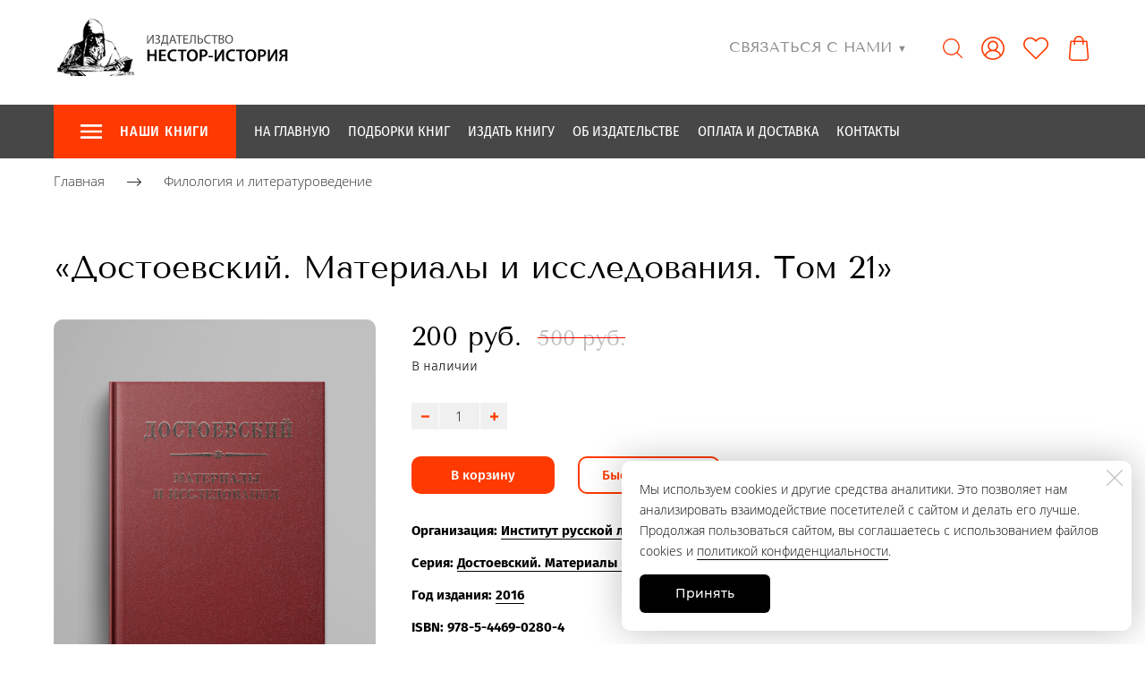

--- FILE ---
content_type: image/svg+xml
request_url: https://nestorbook.ru/images/005/794/253/5794253/original/nestor-logo.svg
body_size: 18358
content:
<?xml version="1.0" encoding="utf-8"?>
<!-- Generator: Adobe Illustrator 22.1.0, SVG Export Plug-In . SVG Version: 6.00 Build 0)  -->
<svg version="1.1" id="Слой_1" xmlns="http://www.w3.org/2000/svg" xmlns:xlink="http://www.w3.org/1999/xlink" x="0px" y="0px"
	 viewBox="0 0 566.9 141.7" style="enable-background:new 0 0 566.9 141.7;" xml:space="preserve">
<style type="text/css">
	.st0{fill:#4C4C4C;}
</style>
<g>
	<path class="st0" d="M221.7,40.8v8.5c0,3.2-0.1,5.9-0.2,8.5h0.1c1-2.1,2.3-4.3,3.8-6.7l6.5-10.4h2.6V61H232v-8.6
		c0-3.3,0-5.7,0.2-8.2h-0.1c-1,2.2-2.4,4.6-3.8,6.8L222,61h-2.8V40.8H221.7z"/>
	<path class="st0" d="M238.2,42c1.4-0.9,3.1-1.5,5.3-1.5c3.5,0,5.9,1.8,5.9,4.9c0,2.5-1.8,4.4-4.2,4.9v0.1c2.8,0.3,4.9,2.2,4.9,5.1
		c0,4.2-3.6,5.9-7.3,5.9c-1.8,0-3.8-0.4-5.3-1.3l0.7-2c1.1,0.6,2.9,1.2,4.5,1.2c3,0,4.6-1.6,4.6-3.8c0-3-2.9-3.9-5.5-3.9h-1.2v-2
		h1.2c2.7,0,4.7-1.6,4.7-3.7c0-2-1.4-3.2-3.6-3.2c-1.5,0-3.1,0.6-4.2,1.3L238.2,42z"/>
	<path class="st0" d="M267.5,40.8v18.1l1.8,0.1l-0.2,6.9h-2l-0.2-4.9h-12.7l-0.2,4.9h-2l-0.2-6.9l1.5-0.1c0.8-1.4,1.5-2.9,2-4.4
		c0.7-2.3,1-5,1-8.5v-5.1h11.2V40.8z M258.6,46.8c0,3.2-0.3,6-1,8.2c-0.4,1.4-1.1,2.8-1.6,3.8h8.9V42.9h-6.3V46.8z"/>
	<path class="st0" d="M275.9,54.6l-2.1,6.4h-2.7l6.9-20.2h3.1L288,61h-2.8l-2.2-6.4H275.9z M282.5,52.6l-2-5.8
		c-0.5-1.3-0.8-2.5-1.1-3.7h-0.1c-0.3,1.2-0.6,2.4-1,3.7l-2,5.9h6.2V52.6z"/>
	<path class="st0" d="M293.5,43h-6.2v-2.2h15V43h-6.2v18h-2.6L293.5,43L293.5,43z"/>
	<path class="st0" d="M315.1,51.5h-7.9v7.3h8.8V61h-11.4V40.8h10.9V43h-8.3v6.4h7.9V51.5z"/>
	<path class="st0" d="M333.4,40.8V61h-2.6V43h-6.7v6.1c0,4.4-0.2,9.3-3,11.2c-0.8,0.5-1.9,1-3.1,1l-0.3-2.1c0.8-0.1,1.7-0.6,2.1-1.1
		c1.6-1.6,1.8-5.5,1.8-8.8v-8.5H333.4z"/>
	<path class="st0" d="M340.6,40.8v7.6c0.6-0.1,1.8-0.1,2.5-0.1c4.1,0,7.8,1.8,7.8,6.3c0,1.9-0.6,3.3-1.6,4.3
		c-1.6,1.7-4.5,2.4-7.3,2.4c-1.8,0-3.2-0.1-4.1-0.2V40.8H340.6z M340.6,59c0.6,0.1,1.3,0.1,2.2,0.1c2.9,0,5.4-1.4,5.4-4.5
		c0-3.2-2.5-4.4-5.4-4.4c-0.7,0-1.5,0.1-2.1,0.2V59H340.6z"/>
	<path class="st0" d="M368.3,60.3c-1,0.5-2.9,1-5.3,1c-5.7,0-10-3.6-10-10.3c0-6.3,4.3-10.6,10.6-10.6c2.5,0,4.1,0.5,4.8,0.9
		l-0.6,2.1c-1-0.5-2.4-0.8-4.1-0.8c-4.7,0-7.9,3-7.9,8.3c0,4.9,2.8,8.1,7.8,8.1c1.6,0,3.2-0.3,4.3-0.8L368.3,60.3z"/>
	<path class="st0" d="M376.5,43h-6.2v-2.2h15V43h-6.2v18h-2.6L376.5,43L376.5,43z"/>
	<path class="st0" d="M387.5,41.1c1.1-0.2,2.9-0.4,4.8-0.4c2.6,0,4.3,0.5,5.5,1.5c1,0.8,1.7,2,1.7,3.6c0,2-1.3,3.7-3.4,4.4v0.1
		c1.9,0.5,4.2,2.1,4.2,5.1c0,1.7-0.7,3.1-1.7,4c-1.4,1.3-3.7,1.9-7,1.9c-1.8,0-3.2-0.1-4-0.2v-20H387.5z M390.2,49.3h2.4
		c2.8,0,4.4-1.4,4.4-3.4c0-2.4-1.8-3.3-4.4-3.3c-1.2,0-1.9,0.1-2.3,0.2v6.5H390.2z M390.2,59c0.5,0.1,1.3,0.1,2.2,0.1
		c2.7,0,5.2-1,5.2-3.9c0-2.8-2.4-3.9-5.2-3.9h-2.2V59z"/>
	<path class="st0" d="M420.8,50.7c0,7-4.2,10.6-9.4,10.6c-5.3,0-9.1-4.1-9.1-10.3c0-6.4,4-10.6,9.4-10.6
		C417.3,40.5,420.8,44.7,420.8,50.7z M405.2,51c0,4.3,2.3,8.2,6.4,8.2s6.5-3.8,6.5-8.4c0-4-2.1-8.2-6.4-8.2
		C407.3,42.6,405.2,46.6,405.2,51z"/>
</g>
<g>
	<path d="M225,75.4v11.1h11.7V75.4h5V103h-5V90.8H225V103h-5V75.4H225z"/>
	<path d="M262.9,90.7h-10.4v8.1h11.6v4.1h-16.7V75.4h16.1v4.1h-11v7.1h10.4V90.7z"/>
	<path d="M288.4,102.2c-1.2,0.6-3.8,1.3-7.1,1.3c-8.8,0-14.1-5.5-14.1-13.9c0-9.1,6.3-14.6,14.8-14.6c3.3,0,5.7,0.7,6.7,1.2l-1.1,4
		c-1.3-0.6-3.1-1.1-5.4-1.1c-5.6,0-9.7,3.5-9.7,10.2c0,6.1,3.6,10,9.6,10c2,0,4.2-0.4,5.5-1L288.4,102.2z"/>
	<path d="M299,79.6h-7.9v-4.2H312v4.2h-8V103h-5V79.6z"/>
	<path d="M338.4,88.9c0,9.3-5.6,14.6-13.2,14.6c-7.8,0-12.7-5.9-12.7-14.1c0-8.5,5.3-14.5,13.1-14.5C333.6,74.9,338.4,81,338.4,88.9
		z M317.8,89.3c0,5.6,2.8,10.1,7.7,10.1c4.9,0,7.6-4.6,7.6-10.3c0-5.2-2.6-10.2-7.6-10.2C320.4,78.9,317.8,83.6,317.8,89.3z"/>
	<path d="M342.7,75.7c1.8-0.3,4.3-0.6,7.7-0.6c3.7,0,6.4,0.8,8.2,2.3c1.6,1.4,2.7,3.5,2.7,6.1s-0.8,4.8-2.4,6.3c-2,2-5.2,3-8.7,3
		c-0.9,0-1.8,0-2.5-0.2V103h-5L342.7,75.7L342.7,75.7z M347.7,88.6c0.6,0.2,1.4,0.2,2.5,0.2c3.8,0,6.1-1.8,6.1-5.1
		c0-3.1-2.1-4.7-5.6-4.7c-1.4,0-2.4,0.1-2.9,0.2v9.4H347.7z"/>
	<path d="M373.9,90.3v3.5h-10.5v-3.5H373.9z"/>
	<path d="M382.8,75.4v9.8c0,4.4-0.1,8.4-0.3,12.1h0.1c1.4-3.1,3.2-6.4,5-9.6l7.3-12.4h5.1V103h-4.7v-9.8c0-4.3,0-7.9,0.4-11.4h-0.1
		c-1.3,3.2-3.2,6.6-4.9,9.6l-7,11.7h-5.6V75.4H382.8z"/>
	<path d="M425.6,102.2c-1.2,0.6-3.8,1.3-7.1,1.3c-8.8,0-14.1-5.5-14.1-13.9c0-9.1,6.3-14.6,14.8-14.6c3.3,0,5.7,0.7,6.7,1.2l-1.1,4
		c-1.3-0.6-3.1-1.1-5.4-1.1c-5.6,0-9.7,3.5-9.7,10.2c0,6.1,3.6,10,9.6,10c2,0,4.2-0.4,5.5-1L425.6,102.2z"/>
	<path d="M436.2,79.6h-7.9v-4.2h20.9v4.2h-8V103h-5V79.6z"/>
	<path d="M475.6,88.9c0,9.3-5.6,14.6-13.2,14.6c-7.8,0-12.7-5.9-12.7-14.1c0-8.5,5.3-14.5,13.1-14.5C470.8,74.9,475.6,81,475.6,88.9
		z M455,89.3c0,5.6,2.8,10.1,7.7,10.1c4.9,0,7.6-4.6,7.6-10.3c0-5.2-2.6-10.2-7.6-10.2C457.6,78.9,455,83.6,455,89.3z"/>
	<path d="M479.9,75.7c1.8-0.3,4.3-0.6,7.7-0.6c3.7,0,6.4,0.8,8.2,2.3c1.6,1.4,2.7,3.5,2.7,6.1s-0.8,4.8-2.4,6.3c-2,2-5.2,3-8.7,3
		c-0.9,0-1.8,0-2.5-0.2V103h-5L479.9,75.7L479.9,75.7z M484.9,88.6c0.6,0.2,1.4,0.2,2.5,0.2c3.8,0,6.1-1.8,6.1-5.1
		c0-3.1-2.1-4.7-5.6-4.7c-1.4,0-2.4,0.1-2.9,0.2v9.4H484.9z"/>
	<path d="M507.5,75.4v9.8c0,4.4-0.1,8.4-0.3,12.1h0.1c1.4-3.1,3.2-6.4,5-9.6l7.3-12.4h5.1V103H520v-9.8c0-4.3,0-7.9,0.4-11.4h-0.1
		c-1.3,3.2-3.2,6.6-4.9,9.6l-7,11.7h-5.6V75.4H507.5z"/>
	<path d="M528.1,103c0.5-0.8,0.9-1.8,1.3-2.8c1.1-3.2,1.8-6.7,4-8.8c0.6-0.6,1.4-1.1,2.3-1.4v-0.1c-3.2-0.6-5.9-2.9-5.9-6.8
		c0-2.5,1.1-4.5,2.7-5.8c1.9-1.5,5-2.1,8.5-2.1c2.7,0,5.4,0.2,7.3,0.6V103h-5V91.6h-2c-1.4,0-2.5,0.4-3.4,1.2
		c-1.8,1.8-2.5,5.5-3.4,8c-0.2,0.7-0.5,1.4-0.9,2.2C533.6,103,528.1,103,528.1,103z M543.3,79.3c-0.5-0.1-1.5-0.3-3-0.3
		c-3,0-5.6,1.2-5.6,4.5c0,2.9,2.6,4.5,5.9,4.5c1,0,2,0,2.6-0.1L543.3,79.3L543.3,79.3z"/>
</g>
<image style="overflow:visible;" width="109" height="82" xlink:href="[data-uri]
T2lDQ1BQaG90b3Nob3AgSUNDIHByb2ZpbGUAAHjanVNnVFPpFj333vRCS4iAlEtvUhUIIFJCi4AU
kSYqIQkQSoghodkVUcERRUUEG8igiAOOjoCMFVEsDIoK2AfkIaKOg6OIisr74Xuja9a89+bN/rXX
Pues852zzwfACAyWSDNRNYAMqUIeEeCDx8TG4eQuQIEKJHAAEAizZCFz/SMBAPh+PDwrIsAHvgAB
eNMLCADATZvAMByH/w/qQplcAYCEAcB0kThLCIAUAEB6jkKmAEBGAYCdmCZTAKAEAGDLY2LjAFAt
AGAnf+bTAICd+Jl7AQBblCEVAaCRACATZYhEAGg7AKzPVopFAFgwABRmS8Q5ANgtADBJV2ZIALC3
AMDOEAuyAAgMADBRiIUpAAR7AGDIIyN4AISZABRG8lc88SuuEOcqAAB4mbI8uSQ5RYFbCC1xB1dX
Lh4ozkkXKxQ2YQJhmkAuwnmZGTKBNA/g88wAAKCRFRHgg/P9eM4Ors7ONo62Dl8t6r8G/yJiYuP+
5c+rcEAAAOF0ftH+LC+zGoA7BoBt/qIl7gRoXgugdfeLZrIPQLUAoOnaV/Nw+H48PEWhkLnZ2eXk
5NhKxEJbYcpXff5nwl/AV/1s+X48/Pf14L7iJIEyXYFHBPjgwsz0TKUcz5IJhGLc5o9H/LcL//wd
0yLESWK5WCoU41EScY5EmozzMqUiiUKSKcUl0v9k4t8s+wM+3zUAsGo+AXuRLahdYwP2SycQWHTA
4vcAAPK7b8HUKAgDgGiD4c93/+8//UegJQCAZkmScQAAXkQkLlTKsz/HCAAARKCBKrBBG/TBGCzA
BhzBBdzBC/xgNoRCJMTCQhBCCmSAHHJgKayCQiiGzbAdKmAv1EAdNMBRaIaTcA4uwlW4Dj1wD/ph
CJ7BKLyBCQRByAgTYSHaiAFiilgjjggXmYX4IcFIBBKLJCDJiBRRIkuRNUgxUopUIFVIHfI9cgI5
h1xGupE7yAAygvyGvEcxlIGyUT3UDLVDuag3GoRGogvQZHQxmo8WoJvQcrQaPYw2oefQq2gP2o8+
Q8cwwOgYBzPEbDAuxsNCsTgsCZNjy7EirAyrxhqwVqwDu4n1Y8+xdwQSgUXACTYEd0IgYR5BSFhM
WE7YSKggHCQ0EdoJNwkDhFHCJyKTqEu0JroR+cQYYjIxh1hILCPWEo8TLxB7iEPENyQSiUMyJ7mQ
AkmxpFTSEtJG0m5SI+ksqZs0SBojk8naZGuyBzmULCAryIXkneTD5DPkG+Qh8lsKnWJAcaT4U+Io
UspqShnlEOU05QZlmDJBVaOaUt2ooVQRNY9aQq2htlKvUYeoEzR1mjnNgxZJS6WtopXTGmgXaPdp
r+h0uhHdlR5Ol9BX0svpR+iX6AP0dwwNhhWDx4hnKBmbGAcYZxl3GK+YTKYZ04sZx1QwNzHrmOeZ
D5lvVVgqtip8FZHKCpVKlSaVGyovVKmqpqreqgtV81XLVI+pXlN9rkZVM1PjqQnUlqtVqp1Q61Mb
U2epO6iHqmeob1Q/pH5Z/YkGWcNMw09DpFGgsV/jvMYgC2MZs3gsIWsNq4Z1gTXEJrHN2Xx2KruY
/R27iz2qqaE5QzNKM1ezUvOUZj8H45hx+Jx0TgnnKKeX836K3hTvKeIpG6Y0TLkxZVxrqpaXllir
SKtRq0frvTau7aedpr1Fu1n7gQ5Bx0onXCdHZ4/OBZ3nU9lT3acKpxZNPTr1ri6qa6UbobtEd79u
p+6Ynr5egJ5Mb6feeb3n+hx9L/1U/W36p/VHDFgGswwkBtsMzhg8xTVxbzwdL8fb8VFDXcNAQ6Vh
lWGX4YSRudE8o9VGjUYPjGnGXOMk423GbcajJgYmISZLTepN7ppSTbmmKaY7TDtMx83MzaLN1pk1
mz0x1zLnm+eb15vft2BaeFostqi2uGVJsuRaplnutrxuhVo5WaVYVVpds0atna0l1rutu6cRp7lO
k06rntZnw7Dxtsm2qbcZsOXYBtuutm22fWFnYhdnt8Wuw+6TvZN9un2N/T0HDYfZDqsdWh1+c7Ry
FDpWOt6azpzuP33F9JbpL2dYzxDP2DPjthPLKcRpnVOb00dnF2e5c4PziIuJS4LLLpc+Lpsbxt3I
veRKdPVxXeF60vWdm7Obwu2o26/uNu5p7ofcn8w0nymeWTNz0MPIQ+BR5dE/C5+VMGvfrH5PQ0+B
Z7XnIy9jL5FXrdewt6V3qvdh7xc+9j5yn+M+4zw33jLeWV/MN8C3yLfLT8Nvnl+F30N/I/9k/3r/
0QCngCUBZwOJgUGBWwL7+Hp8Ib+OPzrbZfay2e1BjKC5QRVBj4KtguXBrSFoyOyQrSH355jOkc5p
DoVQfujW0Adh5mGLw34MJ4WHhVeGP45wiFga0TGXNXfR3ENz30T6RJZE3ptnMU85ry1KNSo+qi5q
PNo3ujS6P8YuZlnM1VidWElsSxw5LiquNm5svt/87fOH4p3iC+N7F5gvyF1weaHOwvSFpxapLhIs
OpZATIhOOJTwQRAqqBaMJfITdyWOCnnCHcJnIi/RNtGI2ENcKh5O8kgqTXqS7JG8NXkkxTOlLOW5
hCepkLxMDUzdmzqeFpp2IG0yPTq9MYOSkZBxQqohTZO2Z+pn5mZ2y6xlhbL+xW6Lty8elQfJa7OQ
rAVZLQq2QqboVFoo1yoHsmdlV2a/zYnKOZarnivN7cyzytuQN5zvn//tEsIS4ZK2pYZLVy0dWOa9
rGo5sjxxedsK4xUFK4ZWBqw8uIq2Km3VT6vtV5eufr0mek1rgV7ByoLBtQFr6wtVCuWFfevc1+1d
T1gvWd+1YfqGnRs+FYmKrhTbF5cVf9go3HjlG4dvyr+Z3JS0qavEuWTPZtJm6ebeLZ5bDpaql+aX
Dm4N2dq0Dd9WtO319kXbL5fNKNu7g7ZDuaO/PLi8ZafJzs07P1SkVPRU+lQ27tLdtWHX+G7R7ht7
vPY07NXbW7z3/T7JvttVAVVN1WbVZftJ+7P3P66Jqun4lvttXa1ObXHtxwPSA/0HIw6217nU1R3S
PVRSj9Yr60cOxx++/p3vdy0NNg1VjZzG4iNwRHnk6fcJ3/ceDTradox7rOEH0x92HWcdL2pCmvKa
RptTmvtbYlu6T8w+0dbq3nr8R9sfD5w0PFl5SvNUyWna6YLTk2fyz4ydlZ19fi753GDborZ752PO
32oPb++6EHTh0kX/i+c7vDvOXPK4dPKy2+UTV7hXmq86X23qdOo8/pPTT8e7nLuarrlca7nuer21
e2b36RueN87d9L158Rb/1tWeOT3dvfN6b/fF9/XfFt1+cif9zsu72Xcn7q28T7xf9EDtQdlD3YfV
P1v+3Njv3H9qwHeg89HcR/cGhYPP/pH1jw9DBY+Zj8uGDYbrnjg+OTniP3L96fynQ89kzyaeF/6i
/suuFxYvfvjV69fO0ZjRoZfyl5O/bXyl/erA6xmv28bCxh6+yXgzMV70VvvtwXfcdx3vo98PT+R8
IH8o/2j5sfVT0Kf7kxmTk/8EA5jz/GMzLdsAADr2aVRYdFhNTDpjb20uYWRvYmUueG1wAAAAAAA8
P3hwYWNrZXQgYmVnaW49Iu+7vyIgaWQ9Ilc1TTBNcENlaGlIenJlU3pOVGN6a2M5ZCI/Pgo8eDp4
bXBtZXRhIHhtbG5zOng9ImFkb2JlOm5zOm1ldGEvIiB4OnhtcHRrPSJBZG9iZSBYTVAgQ29yZSA1
LjUtYzAyMSA3OS4xNTU3NzIsIDIwMTQvMDEvMTMtMTk6NDQ6MDAgICAgICAgICI+CiAgIDxyZGY6
UkRGIHhtbG5zOnJkZj0iaHR0cDovL3d3dy53My5vcmcvMTk5OS8wMi8yMi1yZGYtc3ludGF4LW5z
IyI+CiAgICAgIDxyZGY6RGVzY3JpcHRpb24gcmRmOmFib3V0PSIiCiAgICAgICAgICAgIHhtbG5z
OnhtcD0iaHR0cDovL25zLmFkb2JlLmNvbS94YXAvMS4wLyIKICAgICAgICAgICAgeG1sbnM6eG1w
TU09Imh0dHA6Ly9ucy5hZG9iZS5jb20veGFwLzEuMC9tbS8iCiAgICAgICAgICAgIHhtbG5zOnN0
RXZ0PSJodHRwOi8vbnMuYWRvYmUuY29tL3hhcC8xLjAvc1R5cGUvUmVzb3VyY2VFdmVudCMiCiAg
ICAgICAgICAgIHhtbG5zOnBob3Rvc2hvcD0iaHR0cDovL25zLmFkb2JlLmNvbS9waG90b3Nob3Av
MS4wLyIKICAgICAgICAgICAgeG1sbnM6ZGM9Imh0dHA6Ly9wdXJsLm9yZy9kYy9lbGVtZW50cy8x
LjEvIgogICAgICAgICAgICB4bWxuczp0aWZmPSJodHRwOi8vbnMuYWRvYmUuY29tL3RpZmYvMS4w
LyIKICAgICAgICAgICAgeG1sbnM6ZXhpZj0iaHR0cDovL25zLmFkb2JlLmNvbS9leGlmLzEuMC8i
PgogICAgICAgICA8eG1wOkNyZWF0b3JUb29sPkFkb2JlIFBob3Rvc2hvcCBDQyAyMDE0IChXaW5k
b3dzKTwveG1wOkNyZWF0b3JUb29sPgogICAgICAgICA8eG1wOkNyZWF0ZURhdGU+MjAyMS0wNC0w
NVQyMTozOToxMSswMzowMDwveG1wOkNyZWF0ZURhdGU+CiAgICAgICAgIDx4bXA6TWV0YWRhdGFE
YXRlPjIwMjEtMDQtMDVUMjE6Mzk6MTErMDM6MDA8L3htcDpNZXRhZGF0YURhdGU+CiAgICAgICAg
IDx4bXA6TW9kaWZ5RGF0ZT4yMDIxLTA0LTA1VDIxOjM5OjExKzAzOjAwPC94bXA6TW9kaWZ5RGF0
ZT4KICAgICAgICAgPHhtcE1NOkluc3RhbmNlSUQ+eG1wLmlpZDpkMDZjMDc2Yi01NjEzLTU2NDYt
OTEzNC1hOWUxMzc0YzEzYTk8L3htcE1NOkluc3RhbmNlSUQ+CiAgICAgICAgIDx4bXBNTTpEb2N1
bWVudElEPmFkb2JlOmRvY2lkOnBob3Rvc2hvcDoyYmFiNTQ5Ny05NjNlLTExZWItOGNiYi1kNzNl
N2Y1YzYyMzE8L3htcE1NOkRvY3VtZW50SUQ+CiAgICAgICAgIDx4bXBNTTpPcmlnaW5hbERvY3Vt
ZW50SUQ+eG1wLmRpZDphYzkwMzg4OS1mNjcwLWZhNGYtOTNjNi0wMDljYjE1Yjk4MjE8L3htcE1N
Ok9yaWdpbmFsRG9jdW1lbnRJRD4KICAgICAgICAgPHhtcE1NOkhpc3Rvcnk+CiAgICAgICAgICAg
IDxyZGY6U2VxPgogICAgICAgICAgICAgICA8cmRmOmxpIHJkZjpwYXJzZVR5cGU9IlJlc291cmNl
Ij4KICAgICAgICAgICAgICAgICAgPHN0RXZ0OmFjdGlvbj5jcmVhdGVkPC9zdEV2dDphY3Rpb24+
CiAgICAgICAgICAgICAgICAgIDxzdEV2dDppbnN0YW5jZUlEPnhtcC5paWQ6YWM5MDM4ODktZjY3
MC1mYTRmLTkzYzYtMDA5Y2IxNWI5ODIxPC9zdEV2dDppbnN0YW5jZUlEPgogICAgICAgICAgICAg
ICAgICA8c3RFdnQ6d2hlbj4yMDIxLTA0LTA1VDIxOjM5OjExKzAzOjAwPC9zdEV2dDp3aGVuPgog
ICAgICAgICAgICAgICAgICA8c3RFdnQ6c29mdHdhcmVBZ2VudD5BZG9iZSBQaG90b3Nob3AgQ0Mg
MjAxNCAoV2luZG93cyk8L3N0RXZ0OnNvZnR3YXJlQWdlbnQ+CiAgICAgICAgICAgICAgIDwvcmRm
OmxpPgogICAgICAgICAgICAgICA8cmRmOmxpIHJkZjpwYXJzZVR5cGU9IlJlc291cmNlIj4KICAg
ICAgICAgICAgICAgICAgPHN0RXZ0OmFjdGlvbj5zYXZlZDwvc3RFdnQ6YWN0aW9uPgogICAgICAg
ICAgICAgICAgICA8c3RFdnQ6aW5zdGFuY2VJRD54bXAuaWlkOmQwNmMwNzZiLTU2MTMtNTY0Ni05
MTM0LWE5ZTEzNzRjMTNhOTwvc3RFdnQ6aW5zdGFuY2VJRD4KICAgICAgICAgICAgICAgICAgPHN0
RXZ0OndoZW4+MjAyMS0wNC0wNVQyMTozOToxMSswMzowMDwvc3RFdnQ6d2hlbj4KICAgICAgICAg
ICAgICAgICAgPHN0RXZ0OnNvZnR3YXJlQWdlbnQ+QWRvYmUgUGhvdG9zaG9wIENDIDIwMTQgKFdp
bmRvd3MpPC9zdEV2dDpzb2Z0d2FyZUFnZW50PgogICAgICAgICAgICAgICAgICA8c3RFdnQ6Y2hh
bmdlZD4vPC9zdEV2dDpjaGFuZ2VkPgogICAgICAgICAgICAgICA8L3JkZjpsaT4KICAgICAgICAg
ICAgPC9yZGY6U2VxPgogICAgICAgICA8L3htcE1NOkhpc3Rvcnk+CiAgICAgICAgIDxwaG90b3No
b3A6RG9jdW1lbnRBbmNlc3RvcnM+CiAgICAgICAgICAgIDxyZGY6QmFnPgogICAgICAgICAgICAg
ICA8cmRmOmxpPnhtcC5kaWQ6QjM2MTVGREJBNDRDMTFFMzlDM0VBRUYwM0I2ODIyMjQ8L3JkZjps
aT4KICAgICAgICAgICAgPC9yZGY6QmFnPgogICAgICAgICA8L3Bob3Rvc2hvcDpEb2N1bWVudEFu
Y2VzdG9ycz4KICAgICAgICAgPHBob3Rvc2hvcDpDb2xvck1vZGU+MzwvcGhvdG9zaG9wOkNvbG9y
TW9kZT4KICAgICAgICAgPHBob3Rvc2hvcDpJQ0NQcm9maWxlPnNSR0IgSUVDNjE5NjYtMi4xPC9w
aG90b3Nob3A6SUNDUHJvZmlsZT4KICAgICAgICAgPGRjOmZvcm1hdD5pbWFnZS9wbmc8L2RjOmZv
cm1hdD4KICAgICAgICAgPHRpZmY6T3JpZW50YXRpb24+MTwvdGlmZjpPcmllbnRhdGlvbj4KICAg
ICAgICAgPHRpZmY6WFJlc29sdXRpb24+NzIwMDAwLzEwMDAwPC90aWZmOlhSZXNvbHV0aW9uPgog
ICAgICAgICA8dGlmZjpZUmVzb2x1dGlvbj43MjAwMDAvMTAwMDA8L3RpZmY6WVJlc29sdXRpb24+
CiAgICAgICAgIDx0aWZmOlJlc29sdXRpb25Vbml0PjI8L3RpZmY6UmVzb2x1dGlvblVuaXQ+CiAg
ICAgICAgIDxleGlmOkNvbG9yU3BhY2U+MTwvZXhpZjpDb2xvclNwYWNlPgogICAgICAgICA8ZXhp
ZjpQaXhlbFhEaW1lbnNpb24+MTA5PC9leGlmOlBpeGVsWERpbWVuc2lvbj4KICAgICAgICAgPGV4
aWY6UGl4ZWxZRGltZW5zaW9uPjgyPC9leGlmOlBpeGVsWURpbWVuc2lvbj4KICAgICAgPC9yZGY6
RGVzY3JpcHRpb24+CiAgIDwvcmRmOlJERj4KPC94OnhtcG1ldGE+CiAgICAgICAgICAgICAgICAg
ICAgICAgICAgICAgICAgICAgICAgICAgICAgICAgICAgICAgICAgICAgICAgICAgICAgICAgICAg
ICAgICAgICAgICAgICAgICAgICAgICAgICAKICAgICAgICAgICAgICAgICAgICAgICAgICAgICAg
ICAgICAgICAgICAgICAgICAgICAgICAgICAgICAgICAgICAgICAgICAgICAgICAgICAgICAgICAg
ICAgICAgICAgICAgIAogICAgICAgICAgICAgICAgICAgICAgICAgICAgICAgICAgICAgICAgICAg
ICAgICAgICAgICAgICAgICAgICAgICAgICAgICAgICAgICAgICAgICAgICAgICAgICAgICAgICAg
CiAgICAgICAgICAgICAgICAgICAgICAgICAgICAgICAgICAgICAgICAgICAgICAgICAgICAgICAg
ICAgICAgICAgICAgICAgICAgICAgICAgICAgICAgICAgICAgICAgICAgICAKICAgICAgICAgICAg
ICAgICAgICAgICAgICAgICAgICAgICAgICAgICAgICAgICAgICAgICAgICAgICAgICAgICAgICAg
ICAgICAgICAgICAgICAgICAgICAgICAgICAgICAgIAogICAgICAgICAgICAgICAgICAgICAgICAg
ICAgICAgICAgICAgICAgICAgICAgICAgICAgICAgICAgICAgICAgICAgICAgICAgICAgICAgICAg
ICAgICAgICAgICAgICAgICAgCiAgICAgICAgICAgICAgICAgICAgICAgICAgICAgICAgICAgICAg
ICAgICAgICAgICAgICAgICAgICAgICAgICAgICAgICAgICAgICAgICAgICAgICAgICAgICAgICAg
ICAgICAKICAgICAgICAgICAgICAgICAgICAgICAgICAgICAgICAgICAgICAgICAgICAgICAgICAg
ICAgICAgICAgICAgICAgICAgICAgICAgICAgICAgICAgICAgICAgICAgICAgICAgIAogICAgICAg
ICAgICAgICAgICAgICAgICAgICAgICAgICAgICAgICAgICAgICAgICAgICAgICAgICAgICAgICAg
ICAgICAgICAgICAgICAgICAgICAgICAgICAgICAgICAgICAgCiAgICAgICAgICAgICAgICAgICAg
ICAgICAgICAgICAgICAgICAgICAgICAgICAgICAgICAgICAgICAgICAgICAgICAgICAgICAgICAg
ICAgICAgICAgICAgICAgICAgICAgICAKICAgICAgICAgICAgICAgICAgICAgICAgICAgICAgICAg
ICAgICAgICAgICAgICAgICAgICAgICAgICAgICAgICAgICAgICAgICAgICAgICAgICAgICAgICAg
ICAgICAgICAgIAogICAgICAgICAgICAgICAgICAgICAgICAgICAgICAgICAgICAgICAgICAgICAg
ICAgICAgICAgICAgICAgICAgICAgICAgICAgICAgICAgICAgICAgICAgICAgICAgICAgICAgCiAg
ICAgICAgICAgICAgICAgICAgICAgICAgICAgICAgICAgICAgICAgICAgICAgICAgICAgICAgICAg
ICAgICAgICAgICAgICAgICAgICAgICAgICAgICAgICAgICAgICAgICAKICAgICAgICAgICAgICAg
ICAgICAgICAgICAgICAgICAgICAgICAgICAgICAgICAgICAgICAgICAgICAgICAgICAgICAgICAg
ICAgICAgICAgICAgICAgICAgICAgICAgICAgIAogICAgICAgICAgICAgICAgICAgICAgICAgICAg
ICAgICAgICAgICAgICAgICAgICAgICAgICAgICAgICAgICAgICAgICAgICAgICAgICAgICAgICAg
ICAgICAgICAgICAgICAgCiAgICAgICAgICAgICAgICAgICAgICAgICAgICAgICAgICAgICAgICAg
ICAgICAgICAgICAgICAgICAgICAgICAgICAgICAgICAgICAgICAgICAgICAgICAgICAgICAgICAg
ICAKICAgICAgICAgICAgICAgICAgICAgICAgICAgICAgICAgICAgICAgICAgICAgICAgICAgICAg
ICAgICAgICAgICAgICAgICAgICAgICAgICAgICAgICAgICAgICAgICAgICAgIAogICAgICAgICAg
ICAgICAgICAgICAgICAgICAgICAgICAgICAgICAgICAgICAgICAgICAgICAgICAgICAgICAgICAg
ICAgICAgICAgICAgICAgICAgICAgICAgICAgICAgICAgCiAgICAgICAgICAgICAgICAgICAgICAg
ICAgICAgICAgICAgICAgICAgICAgICAgICAgICAgICAgICAgICAgICAgICAgICAgICAgICAgICAg
ICAgICAgICAgICAgICAgICAgICAKICAgICAgICAgICAgICAgICAgICAgICAgICAgICAgICAgICAg
ICAgICAgICAgICAgICAgICAgICAgICAgICAgICAgICAgICAgICAgICAgICAgICAgICAgICAgICAg
ICAgICAgIAogICAgICAgICAgICAgICAgICAgICAgICAgICAgICAgICAgICAgICAgICAgICAgICAg
ICAgICAgICAgICAgICAgICAgICAgICAgICAgICAgICAgICAgICAgICAgICAgICAgICAgCiAgICAg
ICAgICAgICAgICAgICAgICAgICAgICAgICAgICAgICAgICAgICAgICAgICAgICAgICAgICAgICAg
ICAgICAgICAgICAgICAgICAgICAgICAgICAgICAgICAgICAgICAKICAgICAgICAgICAgICAgICAg
ICAgICAgICAgICAgICAgICAgICAgICAgICAgICAgICAgICAgICAgICAgICAgICAgICAgICAgICAg
ICAgICAgICAgICAgICAgICAgICAgICAgIAogICAgICAgICAgICAgICAgICAgICAgICAgICAgICAg
ICAgICAgICAgICAgICAgICAgICAgICAgICAgICAgICAgICAgICAgICAgICAgICAgICAgICAgICAg
ICAgICAgICAgICAgCiAgICAgICAgICAgICAgICAgICAgICAgICAgICAgICAgICAgICAgICAgICAg
ICAgICAgICAgICAgICAgICAgICAgICAgICAgICAgICAgICAgICAgICAgICAgICAgICAgICAgICAK
ICAgICAgICAgICAgICAgICAgICAgICAgICAgICAgICAgICAgICAgICAgICAgICAgICAgICAgICAg
ICAgICAgICAgICAgICAgICAgICAgICAgICAgICAgICAgICAgICAgICAgIAogICAgICAgICAgICAg
ICAgICAgICAgICAgICAgICAgICAgICAgICAgICAgICAgICAgICAgICAgICAgICAgICAgICAgICAg
ICAgICAgICAgICAgICAgICAgICAgICAgICAgICAgCiAgICAgICAgICAgICAgICAgICAgICAgICAg
ICAgICAgICAgICAgICAgICAgICAgICAgICAgICAgICAgICAgICAgICAgICAgICAgICAgICAgICAg
ICAgICAgICAgICAgICAgICAKICAgICAgICAgICAgICAgICAgICAgICAgICAgICAgICAgICAgICAg
ICAgICAgICAgICAgICAgICAgICAgICAgICAgICAgICAgICAgICAgICAgICAgICAgICAgICAgICAg
ICAgIAogICAgICAgICAgICAgICAgICAgICAgICAgICAgICAgICAgICAgICAgICAgICAgICAgICAg
ICAgICAgICAgICAgICAgICAgICAgICAgICAgICAgICAgICAgICAgICAgICAgICAgCiAgICAgICAg
ICAgICAgICAgICAgICAgICAgICAgICAgICAgICAgICAgICAgICAgICAgICAgICAgICAgICAgICAg
ICAgICAgICAgICAgICAgICAgICAgICAgICAgICAgICAgICAKICAgICAgICAgICAgICAgICAgICAg
ICAgICAgICAgICAgICAgICAgICAgICAgICAgICAgICAgICAgICAgICAgICAgICAgICAgICAgICAg
ICAgICAgICAgICAgICAgICAgICAgIAogICAgICAgICAgICAgICAgICAgICAgICAgICAgICAgICAg
ICAgICAgICAgICAgICAgICAgICAgICAgICAgICAgICAgICAgICAgICAgICAgICAgICAgICAgICAg
ICAgICAgICAgCiAgICAgICAgICAgICAgICAgICAgICAgICAgICAgICAgICAgICAgICAgICAgICAg
ICAgICAgICAgICAgICAgICAgICAgICAgICAgICAgICAgICAgICAgICAgICAgICAgICAgICAKICAg
ICAgICAgICAgICAgICAgICAgICAgICAgICAgICAgICAgICAgICAgICAgICAgICAgICAgICAgICAg
ICAgICAgICAgICAgICAgICAgICAgICAgICAgICAgICAgICAgICAgIAogICAgICAgICAgICAgICAg
ICAgICAgICAgICAgICAgICAgICAgICAgICAgICAgICAgICAgICAgICAgICAgICAgICAgICAgICAg
ICAgICAgICAgICAgICAgICAgICAgICAgICAgCiAgICAgICAgICAgICAgICAgICAgICAgICAgICAg
ICAgICAgICAgICAgICAgICAgICAgICAgICAgICAgICAgICAgICAgICAgICAgICAgICAgICAgICAg
ICAgICAgICAgICAgICAKICAgICAgICAgICAgICAgICAgICAgICAgICAgICAgICAgICAgICAgICAg
ICAgICAgICAgICAgICAgICAgICAgICAgICAgICAgICAgICAgICAgICAgICAgICAgICAgICAgICAg
IAogICAgICAgICAgICAgICAgICAgICAgICAgICAgICAgICAgICAgICAgICAgICAgICAgICAgICAg
ICAgICAgICAgICAgICAgICAgICAgICAgICAgICAgICAgICAgICAgICAgICAgCiAgICAgICAgICAg
ICAgICAgICAgICAgICAgICAgICAgICAgICAgICAgICAgICAgICAgICAgICAgICAgICAgICAgICAg
ICAgICAgICAgICAgICAgICAgICAgICAgICAgICAgICAKICAgICAgICAgICAgICAgICAgICAgICAg
ICAgICAgICAgICAgICAgICAgICAgICAgICAgICAgICAgICAgICAgICAgICAgICAgICAgICAgICAg
ICAgICAgICAgICAgICAgICAgIAogICAgICAgICAgICAgICAgICAgICAgICAgICAgICAgICAgICAg
ICAgICAgICAgICAgICAgICAgICAgICAgICAgICAgICAgICAgICAgICAgICAgICAgICAgICAgICAg
ICAgICAgCiAgICAgICAgICAgICAgICAgICAgICAgICAgICAgICAgICAgICAgICAgICAgICAgICAg
ICAgICAgICAgICAgICAgICAgICAgICAgICAgICAgICAgICAgICAgICAgICAgICAgICAKICAgICAg
ICAgICAgICAgICAgICAgICAgICAgICAgICAgICAgICAgICAgICAgICAgICAgICAgICAgICAgICAg
ICAgICAgICAgICAgICAgICAgICAgICAgICAgICAgICAgICAgIAogICAgICAgICAgICAgICAgICAg
ICAgICAgICAgICAgICAgICAgICAgICAgICAgICAgICAgICAgICAgICAgICAgICAgICAgICAgICAg
ICAgICAgICAgICAgICAgICAgICAgICAgCiAgICAgICAgICAgICAgICAgICAgICAgICAgICAgICAg
ICAgICAgICAgICAgICAgICAgICAgICAgICAgICAgICAgICAgICAgICAgICAgICAgICAgICAgICAg
ICAgICAgICAgICAKICAgICAgICAgICAgICAgICAgICAgICAgICAgICAgICAgICAgICAgICAgICAg
ICAgICAgICAgICAgICAgICAgICAgICAgICAgICAgICAgICAgICAgICAgICAgICAgICAgICAgIAog
ICAgICAgICAgICAgICAgICAgICAgICAgICAgICAgICAgICAgICAgICAgICAgICAgICAgICAgICAg
ICAgICAgICAgICAgICAgICAgICAgICAgICAgICAgICAgICAgICAgICAgCiAgICAgICAgICAgICAg
ICAgICAgICAgICAgICAgICAgICAgICAgICAgICAgICAgICAgICAgICAgICAgICAgICAgICAgICAg
ICAgICAgICAgICAgICAgICAgICAgICAgICAgICAKICAgICAgICAgICAgICAgICAgICAgICAgICAg
ICAgICAgICAgICAgICAgICAgICAgICAgICAgICAgICAgICAgICAgICAgICAgICAgICAgICAgICAg
ICAgICAgICAgICAgICAgIAogICAgICAgICAgICAgICAgICAgICAgICAgICAgICAgICAgICAgICAg
ICAgICAgICAgICAgICAgICAgICAgICAgICAgICAgICAgICAgICAgICAgICAgICAgICAgICAgICAg
ICAgCiAgICAgICAgICAgICAgICAgICAgICAgICAgICAgICAgICAgICAgICAgICAgICAgICAgICAg
ICAgICAgICAgICAgICAgICAgICAgICAgICAgICAgICAgICAgICAgICAgICAgICAKICAgICAgICAg
ICAgICAgICAgICAgICAgICAgICAgICAgICAgICAgICAgICAgICAgICAgICAgICAgICAgICAgICAg
ICAgICAgICAgICAgICAgICAgICAgICAgICAgICAgICAgIAogICAgICAgICAgICAgICAgICAgICAg
ICAgICAgICAgICAgICAgICAgICAgICAgICAgICAgICAgICAgICAgICAgICAgICAgICAgICAgICAg
ICAgICAgICAgICAgICAgICAgICAgCiAgICAgICAgICAgICAgICAgICAgICAgICAgICAgICAgICAg
ICAgICAgICAgICAgICAgICAgICAgICAgICAgICAgICAgICAgICAgICAgICAgICAgICAgICAgICAg
ICAgICAgICAKICAgICAgICAgICAgICAgICAgICAgICAgICAgICAgICAgICAgICAgICAgICAgICAg
ICAgICAgICAgICAgICAgICAgICAgICAgICAgICAgICAgICAgICAgICAgICAgICAgICAgIAogICAg
ICAgICAgICAgICAgICAgICAgICAgICAgICAgICAgICAgICAgICAgICAgICAgICAgICAgICAgICAg
ICAgICAgICAgICAgICAgICAgICAgICAgICAgICAgICAgICAgICAgCiAgICAgICAgICAgICAgICAg
ICAgICAgICAgICAgICAgICAgICAgICAgICAgICAgICAgICAgICAgICAgICAgICAgICAgICAgICAg
ICAgICAgICAgICAgICAgICAgICAgICAgICAKICAgICAgICAgICAgICAgICAgICAgICAgICAgICAg
ICAgICAgICAgICAgICAgICAgICAgICAgICAgICAgICAgICAgICAgICAgICAgICAgICAgICAgICAg
ICAgICAgICAgICAgIAogICAgICAgICAgICAgICAgICAgICAgICAgICAgICAgICAgICAgICAgICAg
ICAgICAgICAgICAgICAgICAgICAgICAgICAgICAgICAgICAgICAgICAgICAgICAgICAgICAgICAg
CiAgICAgICAgICAgICAgICAgICAgICAgICAgICAgICAgICAgICAgICAgICAgICAgICAgICAgICAg
ICAgICAgICAgICAgICAgICAgICAgICAgICAgICAgICAgICAgICAgICAgICAKICAgICAgICAgICAg
ICAgICAgICAgICAgICAgICAgICAgICAgICAgICAgICAgICAgICAgICAgICAgICAgICAgICAgICAg
ICAgICAgICAgICAgICAgICAgICAgICAgICAgICAgIAogICAgICAgICAgICAgICAgICAgICAgICAg
ICAgICAgICAgICAgICAgICAgICAgICAgICAgICAgICAgICAgICAgICAgICAgICAgICAgICAgICAg
ICAgICAgICAgICAgICAgICAgCiAgICAgICAgICAgICAgICAgICAgICAgICAgICAgICAgICAgICAg
ICAgICAgICAgICAgICAgICAgICAgICAgICAgICAgICAgICAgICAgICAgICAgICAgICAgICAgICAg
ICAgICAKICAgICAgICAgICAgICAgICAgICAgICAgICAgICAgICAgICAgICAgICAgICAgICAgICAg
ICAgICAgICAgICAgICAgICAgICAgICAgICAgICAgICAgICAgICAgICAgICAgICAgIAogICAgICAg
ICAgICAgICAgICAgICAgICAgICAgICAgICAgICAgICAgICAgICAgICAgICAgICAgICAgICAgICAg
ICAgICAgICAgICAgICAgICAgICAgICAgICAgICAgICAgICAgCiAgICAgICAgICAgICAgICAgICAg
ICAgICAgICAgICAgICAgICAgICAgICAgICAgICAgICAgICAgICAgICAgICAgICAgICAgICAgICAg
ICAgICAgICAgICAgICAgICAgICAgICAKICAgICAgICAgICAgICAgICAgICAgICAgICAgICAgICAg
ICAgICAgICAgICAgICAgICAgICAgICAgICAgICAgICAgICAgICAgICAgICAgICAgICAgICAgICAg
ICAgICAgICAgIAogICAgICAgICAgICAgICAgICAgICAgICAgICAgICAgICAgICAgICAgICAgICAg
ICAgICAgICAgICAgICAgICAgICAgICAgICAgICAgICAgICAgICAgICAgICAgICAgICAgICAgCiAg
ICAgICAgICAgICAgICAgICAgICAgICAgICAgICAgICAgICAgICAgICAgICAgICAgICAgICAgICAg
ICAgICAgICAgICAgICAgICAgICAgICAgICAgICAgICAgICAgICAgICAKICAgICAgICAgICAgICAg
ICAgICAgICAgICAgICAgICAgICAgICAgICAgICAgICAgICAgICAgICAgICAgICAgICAgICAgICAg
ICAgICAgICAgICAgICAgICAgICAgICAgICAgIAogICAgICAgICAgICAgICAgICAgICAgICAgICAg
ICAgICAgICAgICAgICAgICAgICAgICAgICAgICAgICAgICAgICAgICAgICAgICAgICAgICAgICAg
ICAgICAgICAgICAgICAgCiAgICAgICAgICAgICAgICAgICAgICAgICAgICAgICAgICAgICAgICAg
ICAgICAgICAgICAgICAgICAgICAgICAgICAgICAgICAgICAgICAgICAgICAgICAgICAgICAgICAg
ICAKICAgICAgICAgICAgICAgICAgICAgICAgICAgICAgICAgICAgICAgICAgICAgICAgICAgICAg
ICAgICAgICAgICAgICAgICAgICAgICAgICAgICAgICAgICAgICAgICAgICAgIAogICAgICAgICAg
ICAgICAgICAgICAgICAgICAgICAgICAgICAgICAgICAgICAgICAgICAgICAgICAgICAgICAgICAg
ICAgICAgICAgICAgICAgICAgICAgICAgICAgICAgICAgCiAgICAgICAgICAgICAgICAgICAgICAg
ICAgICAgICAgICAgICAgICAgICAgICAgICAgICAgICAgICAgICAgICAgICAgICAgICAgICAgICAg
ICAgICAgICAgICAgICAgICAgICAKICAgICAgICAgICAgICAgICAgICAgICAgICAgICAgICAgICAg
ICAgICAgICAgICAgICAgICAgICAgICAgICAgICAgICAgICAgICAgICAgICAgICAgICAgICAgICAg
ICAgICAgIAogICAgICAgICAgICAgICAgICAgICAgICAgICAgICAgICAgICAgICAgICAgICAgICAg
ICAgICAgICAgICAgICAgICAgICAgICAgICAgICAgICAgICAgICAgICAgICAgICAgICAgCiAgICAg
ICAgICAgICAgICAgICAgICAgICAgICAgICAgICAgICAgICAgICAgICAgICAgICAgICAgICAgICAg
ICAgICAgICAgICAgICAgICAgICAgICAgICAgICAgICAgICAgICAKICAgICAgICAgICAgICAgICAg
ICAgICAgICAgICAgICAgICAgICAgICAgICAgICAgICAgICAgICAgICAgICAgICAgICAgICAgICAg
ICAgICAgICAgICAgICAgICAgICAgICAgIAogICAgICAgICAgICAgICAgICAgICAgICAgICAgICAg
ICAgICAgICAgICAgICAgICAgICAgICAgICAgICAgICAgICAgICAgICAgICAgICAgICAgICAgICAg
ICAgICAgICAgICAgCiAgICAgICAgICAgICAgICAgICAgICAgICAgICAgICAgICAgICAgICAgICAg
ICAgICAgICAgICAgICAgICAgICAgICAgICAgICAgICAgICAgICAgICAgICAgICAgICAgICAgICAK
ICAgICAgICAgICAgICAgICAgICAgICAgICAgICAgICAgICAgICAgICAgICAgICAgICAgICAgICAg
ICAgICAgICAgICAgICAgICAgICAgICAgICAgICAgICAgICAgICAgICAgIAogICAgICAgICAgICAg
ICAgICAgICAgICAgICAgICAgICAgICAgICAgICAgICAgICAgICAgICAgICAgICAgICAgICAgICAg
ICAgICAgICAgICAgICAgICAgICAgICAgICAgICAgCiAgICAgICAgICAgICAgICAgICAgICAgICAg
ICAgICAgICAgICAgICAgICAgICAgICAgICAgICAgICAgICAgICAgICAgICAgICAgICAgICAgICAg
ICAgICAgICAgICAgICAgICAKICAgICAgICAgICAgICAgICAgICAgICAgICAgICAgICAgICAgICAg
ICAgICAgICAgICAgICAgICAgICAgICAgICAgICAgICAgICAgICAgICAgICAgICAgICAgICAgICAg
ICAgIAogICAgICAgICAgICAgICAgICAgICAgICAgICAgICAgICAgICAgICAgICAgICAgICAgICAg
ICAgICAgICAgICAgICAgICAgICAgICAgICAgICAgICAgICAgICAgICAgICAgICAgCiAgICAgICAg
ICAgICAgICAgICAgICAgICAgICAgICAgICAgICAgICAgICAgICAgICAgICAgICAgICAgICAgICAg
ICAgICAgICAgICAgICAgICAgICAgICAgICAgICAgICAgICAKICAgICAgICAgICAgICAgICAgICAg
ICAgICAgICAgICAgICAgICAgICAgICAgICAgICAgICAgICAgICAgICAgICAgICAgICAgICAgICAg
ICAgICAgICAgICAgICAgICAgICAgIAogICAgICAgICAgICAgICAgICAgICAgICAgICAgICAgICAg
ICAgICAgICAgICAgICAgICAgICAgICAgICAgICAgICAgICAgICAgICAgICAgICAgICAgICAgICAg
ICAgICAgICAgCiAgICAgICAgICAgICAgICAgICAgICAgICAgICAgICAgICAgICAgICAgICAgICAg
ICAgICAgICAgICAgICAgICAgICAgICAgICAgICAgICAgICAgICAgICAgICAgICAgICAgICAKICAg
ICAgICAgICAgICAgICAgICAgICAgICAgICAgICAgICAgICAgICAgICAgICAgICAgICAgICAgICAg
ICAgICAgICAgICAgICAgICAgICAgICAgICAgICAgICAgICAgICAgIAogICAgICAgICAgICAgICAg
ICAgICAgICAgICAgICAgICAgICAgICAgICAgICAgICAgICAgICAgICAgICAgICAgICAgICAgICAg
ICAgICAgICAgICAgICAgICAgICAgICAgICAgCiAgICAgICAgICAgICAgICAgICAgICAgICAgICAg
ICAgICAgICAgICAgICAgICAgICAgICAgICAgICAgICAgICAgICAgICAgICAgICAgICAgICAgICAg
ICAgICAgICAgICAgICAKICAgICAgICAgICAgICAgICAgICAgICAgICAgICAgICAgICAgICAgICAg
ICAgICAgICAgICAgICAgICAgICAgICAgICAgICAgICAgICAgICAgICAgICAgICAgICAgICAgICAg
IAogICAgICAgICAgICAgICAgICAgICAgICAgICAgICAgICAgICAgICAgICAgICAgICAgICAgICAg
ICAgICAgICAgICAgICAgICAgICAgICAgICAgICAgICAgICAgICAgICAgICAgCiAgICAgICAgICAg
ICAgICAgICAgICAgICAgICAgICAgICAgICAgICAgICAgICAgICAgICAgICAgICAgICAgICAgICAg
ICAgICAgICAgICAgICAgICAgICAgICAgICAgICAgICAKICAgICAgICAgICAgICAgICAgICAgICAg
ICAgICAgICAgICAgICAgICAgICAgICAgICAgICAgICAgICAgICAgICAgICAgICAgICAgICAgICAg
ICAgICAgICAgICAgICAgICAgIAogICAgICAgICAgICAgICAgICAgICAgICAgICAgICAgICAgICAg
ICAgICAgICAgICAgICAgICAgICAgICAgICAgICAgICAgICAgICAgICAgICAgICAgICAgICAgICAg
ICAgICAgCiAgICAgICAgICAgICAgICAgICAgICAgICAgICAgICAgICAgICAgICAgICAgICAgICAg
ICAgICAgICAgICAgICAgICAgICAgICAgICAgICAgICAgICAgICAgICAgICAgICAgICAKICAgICAg
ICAgICAgICAgICAgICAgICAgICAgICAgICAgICAgICAgICAgICAgICAgICAgICAgICAgICAgICAg
ICAgICAgICAgICAgICAgICAgICAgICAgICAgICAgICAgICAgIAogICAgICAgICAgICAgICAgICAg
ICAgICAgICAgICAgICAgICAgICAgICAgICAgICAgICAgICAgICAgICAgICAgICAgICAgICAgICAg
ICAgICAgICAgICAgICAgICAgICAgICAgCiAgICAgICAgICAgICAgICAgICAgICAgICAgICAgICAg
ICAgICAgICAgICAgICAgICAgICAgICAgICAgICAgICAgICAgICAgICAgICAgICAgICAgICAgICAg
ICAgICAgICAgICAKICAgICAgICAgICAgICAgICAgICAgICAgICAgICAgICAgICAgICAgICAgICAg
ICAgICAgICAgICAgICAgICAgICAgICAgICAgICAgICAgICAgICAgICAgICAgICAgICAgICAgIAog
ICAgICAgICAgICAgICAgICAgICAgICAgICAgICAgICAgICAgICAgICAgICAgICAgICAgICAgICAg
ICAgICAgICAgICAgICAgICAgICAgICAgICAgICAgICAgICAgICAgICAgCiAgICAgICAgICAgICAg
ICAgICAgICAgICAgICAgICAgICAgICAgICAgICAgICAgICAgICAgICAgICAgICAgICAgICAgICAg
ICAgICAgICAgICAgICAgICAgICAgICAgICAgICAKICAgICAgICAgICAgICAgICAgICAgICAgICAg
ICAgICAgICAgICAgICAgICAgICAgICAgICAgICAgICAgICAgICAgICAgICAgICAgICAgICAgICAg
ICAgICAgICAgICAgICAgIAogICAgICAgICAgICAgICAgICAgICAgICAgICAgICAgICAgICAgICAg
ICAgICAgICAgICAgICAgICAgICAgICAgICAgICAgICAgICAgICAgICAgICAgICAgICAgICAgICAg
ICAgCiAgICAgICAgICAgICAgICAgICAgICAgICAgICAgICAgICAgICAgICAgICAgICAgICAgICAg
ICAgICAgICAgICAgICAgICAgICAgICAgICAgICAgICAgICAgICAgICAgICAgICAKICAgICAgICAg
ICAgICAgICAgICAgICAgICAgICAgICAgICAgICAgICAgICAgICAgICAgICAgICAgICAgICAgICAg
ICAgICAgICAgICAgICAgICAgICAgICAgICAgICAgICAgIAogICAgICAgICAgICAgICAgICAgICAg
ICAgICAgICAgICAgICAgICAgICAgICAgICAgICAgICAgICAgICAgICAgICAgICAgICAgICAgICAg
ICAgICAgICAgICAgICAgICAgICAgCiAgICAgICAgICAgICAgICAgICAgICAgICAgICAgICAgICAg
ICAgICAgICAgICAgICAgICAgICAgICAgICAgICAgICAgICAgICAgICAgICAgICAgICAgICAgICAg
ICAgICAgICAKICAgICAgICAgICAgICAgICAgICAgICAgICAgICAgICAgICAgICAgICAgICAgICAg
ICAgICAgICAgICAgICAgICAgICAgICAgICAgICAgICAgICAgICAgICAgICAgICAgICAgIAogICAg
ICAgICAgICAgICAgICAgICAgICAgICAgICAgICAgICAgICAgICAgICAgICAgICAgICAgICAgICAg
ICAgICAgICAgICAgICAgICAgICAgICAgICAgICAgICAgICAgICAgCiAgICAgICAgICAgICAgICAg
ICAgICAgICAgICAgICAgICAgICAgICAgICAgICAgICAgICAgICAgICAgICAgICAgICAgICAgICAg
ICAgICAgICAgICAgICAgICAgICAgICAgICAKICAgICAgICAgICAgICAgICAgICAgICAgICAgICAg
ICAgICAgICAgICAgICAgICAgICAgICAgICAgICAgICAgICAgICAgICAgICAgICAgICAgICAgICAg
ICAgICAgICAgICAgIAogICAgICAgICAgICAgICAgICAgICAgICAgICAgICAgICAgICAgICAgICAg
ICAgICAgICAgICAgICAgICAgICAgICAgICAgICAgICAgICAgICAgICAgICAgICAgICAgICAgICAg
CiAgICAgICAgICAgICAgICAgICAgICAgICAgICAgICAgICAgICAgICAgICAgICAgICAgICAgICAg
ICAgICAgICAgICAgICAgICAgICAgICAgICAgICAgICAgICAgICAgICAgICAKICAgICAgICAgICAg
ICAgICAgICAgICAgICAgICAgICAgICAgICAgICAgICAgICAgICAgICAgICAgICAgICAgICAgICAg
ICAgICAgICAgICAgICAgICAgICAgICAgICAgICAgIAogICAgICAgICAgICAgICAgICAgICAgICAg
ICAgCjw/eHBhY2tldCBlbmQ9InciPz5WGoF8AAAAIGNIUk0AAHolAACAgwAA+f8AAIDpAAB1MAAA
6mAAADqYAAAXb5JfxUYAACXcSURBVHja7H1/WJP3ufcnkJInGiXEaEMGFiJFNNYfjaLGDX3BDa9i
W6njdPzoLK5oqXOnVt05dKci9mW+nC3b2Ipb7FscU7C4pjtYcTAJr3EaK4aKSCAgBEQIAUIIEEjQ
xO/5Y32eK2D4oV3PdK/3dX0vIPnmeZ4893P//tw3LEIIHmcaGhoK53A4t/z8/Ebx/wmxH9cLd7vd
PlVVVe6bN2/C6XSCx+OBoigIhUIEBATgueeeY/2zMo31OEpaX19f8unTp08sXboUzz33HDU0NPRd
s9l8HABu3brFOnPmDPh8Pvbu3ZsyZ86cwn86rhFCHqt15coVkp6eToxGY+Nk+7Kzs0l8fDzJzc0l
j9t3nGo9dhfM5XKJVCqdFiOam5tN8fHxRC6XE5vNtuoJ0/4BKzExkQAgSqWSYZpWqyUlJSXEarXG
TvS5PXv2ELFYTEpLS/8ppO6xsWnvvPMO+eUvfwkAUCqVsNvtoCgKK1euhL+/vzM0NJQ/mQdZVFRE
ioqKUFhYGOnv73/1iU37mldeXh4BMGalpaWRmzdv9j7IcUZHRzlZWVmkpqaGPFGPX+Nqb2/XjGdY
RkbGQ990jUZDUlJSnjDt61xxcXFjGJaQkPCVb/i5c+dIdnb2Y8s4n0dZdTc3N/eWlpaOeS0sLOwr
H3fjxo2strY2lJeXP5bpoEc6I5Kfny8c/1pxcTEoiiIikQg7dux46KzH9773PXz++eeIjY194oj8
PZdYLL7PAfFcWq2WdHZ2Hn/Y4xcUFBCLxZL8RD3+nej69evEZDJNukcul+PMmTMpbrf7ob6HUCiE
Xq8/8bgJ2iPLtLy8vEnfl0qlKCgowI4dO1i+vr73HuYcPB4PLpcLT5j2d6LxDog3Kdu0adPBr3KO
4ODgJjb7MSx0PIo6u76+3j2ZLfNcMpls0hTWZMtms61SKBTE5XL5PLFpX5Ha29unvC4ulwsAqK6u
xq5du8qGhobCBwYGVj3Iefz9/a8KhUL09fW990Q9fkVqbGzEdJjG5XIhFovB4/Ewa9asJj8/v9YH
PVdQUBBaWloOPmHaVySz2TzlntjYWAQGBsLpdMJut9OMtDxwoMpm47PPPnviiHxVoihqyj3l5eXo
6uqC1WrFyZMnceDAgYfKbkRFRbHMZjOGhobCn2REvmamWa3WMX9/+umnYLPZpK6uDh988MHBefPm
ZdGMaG9vN6hUKhYA2O12uFwu8Pl8AEBcXBw2b94Mo9HYuGzZsscDV/Ioekf79++f0msUCASEy+US
uVxOYmJiiGf2RCwWE5lMxuyZ6lhyuZxotVryxHv8ClRfXz/p+xKJBCtWrGAcktbWVvT39zPvm0wm
VFdXw2q1wuFwTHk+rVaLGzduPLFpX4WcTuekmRCRSAStVguHwwG1Wg2j0Tgt5kxGFRUVT5j2dZBU
KkV/fz/DsKliOG8UExODmJgYAIBMJmP2C4XCJ0z7KuSNIampqVi6dCmmSiJPlfoqKSkJkUgkSEtL
g06nY9Hnm0y6nzBtGrRw4UKvLv5//dd/ed0vk8mQnZ0NiUTCMF2hUODcuXNISUlh9o2OjoLH47WZ
TCYcPXqURdtHOl5zOByPhbg9ki7/kiVLxvwtEAgmlECBQIBjx47hueeeY2m1WmI0GgEAISEh2Lhx
I6unp4fMnTsXIpEIBoMBkZGROHz4cKQnw41GIywWC4xGY49UKn30Tcaj6NLm5OSMccnz8vJIWVnZ
fa467c5LpdL73pNIJITGRdrt9mcIIfBMDOt0OlJYWDgmVNBoNI+F2/9ISprNZrtP8n73u9+NeU0s
FiMgIAAOhwO0dHkS/drcuXMtFy9ebAsICMCZM2fgcrlQW1uLa9eu3WcfP/74Y4jF4t6wsLC5TyTt
AZen5EilUlJaWuo1uM7KyiKEEBgMBoe3oLmwsJAQQqBWqwkhBCMjI0KtVktGRkaEhYWF9x1PrVaT
wsJColKpSH5+PqE/9yS4noRaW1sb161bR/R6PfPajh07YDAYvKaxLly4gKNHj5Li4mKvea+LFy8C
ACwWC1pbWxu5XK5l7dq1rI8//rj3F7/4BcRiMbM3IiIC0dHRrKSkJNaKFSuaAODzzz/Ha6+9Rn79
61+T1tbWxieS5rE6OzuP79mzx2vK6b333iNpaWnTKohKJJL7pIe2a2VlZWQ8YCgtLY3I5XICgMTF
xXkthqpUKrJ7926ye/duolAoSGlp6UMXXR97sKrFYklWq9VkImbRa//+/USlUk2LYXK5fMyxuFwu
8VS5NEA1Li6OyGQyotPpiEAgYPaOjo5yJrpel8vlYzAYHHl5eSQrK+uBIemPNdN0Oh3ZvXs3c7Om
WiqVikxkszyZI5FI7mM+l8tlIHJxcXFEIBCQkpIS0t7ernG5XD46nW7M3u7u7szpfIfu7u7M/Px8
xiv9p2SaTqcjSqWSiMViMhWWcfwyGAwOz5s7UcY/JibGq8TKZDKSl5dHjEZjo8vl8ikuLiZOp3Mm
IQRlZWWkoKCApKenj3FcprNoqfunY1pBQQFJSEggMTExzNMslUqJQCCYtqSNjIwINRoNmY6keYvh
MI2GjaysLEaqH+T7KZVKUldXd++fwnu8c+cO59ChQ8RisWDNmjVobf0bdOP1119HZGQk1q9fjx/8
4AfTOtbQ0NAunU43JgMil8sZjAidHPaM1bhcLuRyOeMdnj59GpcvX/Za2b59+7ZGJBIBwANjIH/w
gx/4Dg4Osh4WLPtI5R7/4z/+wykSifDOO++wXC4XjEYjEhMTAQAlJSUoKyvDokWLmGz7ZNTV1XXQ
k2lWqxUDAwMAgOjoaGzZsoVJb8lkMiQmJmLLli1Qq9VwOp3gcrnQ6/WQy+WYMWMG0ev1974sxZC3
3nqL3Llz59ktW7Yc5HK5aG5ufqDv6evre29wcBAmk+n/Pda5R7pjU6fTob+/P5aiKKSkpGDFihVo
a2sDn8+H1WpFZWUltm/fPmmZRSwWo7Gx8b5EMR3HeRY+JRIJzp49e7C3tzfzpZdeYsXExECtVjPS
uWvXLgZiAAAjIyNYs2YN/Pz8bl67du3gw9bj1qxZE1lfX18VHBz8eMZpN2/e7KXtiVKpJIWFhUSp
VJKbN2/2KpVKkpiYOMYZycvLY5wAbysuLo7Q9maiRfdTp6amEkII8vPzSXx8POnu7s7Mzs4m+fn5
E8ZVTqdzZnp6OpNx2b9//0M5FjKZ7H/Utv3d1GN/f3/s6tWrhQCwePFihIWFgc1m46mnnkJYWNhc
mUyGkydPjsn3HTlyBFVVVRMWLaOiorzWuej9UqkUO3fudC5atIgpwbz00kspg4OD4HK5J999913W
97//fd+AgIByvV5/78iRIwT42+AYAOBwOMNOpxNnzpwBgDGSOF0ymUzHq6ur8d5777EeO5v2k5/8
pMzhcEClUuH555+H2WzGv/zLv7Cef/553L59W0Nj5mUyGUwmEwQCAfR6Paqrqyc8pkgk8uocBAQE
YP/+/fjP//xPFBcXU1FRUYiOjma53W6f2NjYE2q1Gk1NTY0DAwOrSkpK3AAwODjIKiwsRHV1NWlu
bh6+ffu2prKykqxcuZJBf00HbzmeampqUrhcLv70pz/BZDIdf2yYptfr77lcLvT29obQNkckEuH2
7dsaGpamVCoB/A20I5FIwOfzGYn54Q9/yJT+PYmiKK8gH6fTifj4eLzwwgsskUiEn/zkJ760Y0Dv
+eijj0BPMbh8+TJZu3Yt68SJE02dnZ0QCoVvXL58Oerzzz9Hamrq3G3btoHL5U4JKPLi2YYvWLDA
+e///u+Ij49HRUVFymPDtOzsbNb3vvc9DAwM/O8jR45g7969iIiIOOFyuURut9vH19e3vbi4mFFt
TqcTXV1dzOfb2toQGRk5Rk1KJBKw2Wyv3TMOhwNyuRzHjh0jHR0dqKurc3uqVJrhAGAwGJiEc2ho
6MKamhq43e6whQsXIiQkBH/60596KYpycrlcXLt2DdNNDLvdbh+bzfbh/Pnzg//1X/81Mjc394LB
YMCpU6fII8+0GzdukE2bNmHdunW8ffv2pcjlcnz7299e2Nvbm+J0OsPa29sbfve736WMswNwOByM
1/jHP/4R7e3tTOkfAFavXo2FCxeSiTAk8fHxuHr1Kr744gtoNBoMDAyscrvdPlu2bAEABir+7rvv
spKSkng3btwgr732GvkSqPp/aA3Q0dGBGTNmVNHhRFNT07SRxvPmzXuBy+Va/P39rwYHB6/ftm2b
s6OjA8PDw888skwbHh5+5s0330RcXFxKc3Pz0JUrVxAUFIQ7d+6sYrPZZM6cOYfmzZv3HYqi4HA4
wOVyYbVaIRAIGAiBp7R5ut1LlizB4OCgV+PO5XLx6aefsl5//XWYzWbYbDZs3bq1qry83B0VFcWS
y+VYvnw5s5/D4QxnZmbixIkTSE5OdtJDYpKSklgxMTFobGyMos/t6+s77RiNw+EMj8O2cCMiItDR
0WF4ZF1+pVJJ4uPjidPpnFlQUECysrJIWVkZcTqdM+kyh91ufyYlJYXJEYrFYiKXy70meD1XSUkJ
GV+o9FwFBQWkrKyMGQLjCTEghGBwcDCc/l2hUDDIY8+BMnS/Nl2eATCmhPOwedave4jaV5I0g8GA
48ePh9y+fbutpqYGFEXBZDKhqanJXldX5x4eHn5m5syZt+gUk8PhQEBAAK5du8ZIjEQi8ZoZiYuL
86XTS95o27ZteOutt+BwODAwMCBsb2+/YLPZUFRURABg1qxZTXSaKi8vDykpKQgICMCpU6dIT09P
5q5du9DV1ZVSVVVFDAYDY08nw0yOt2neXl++fLkv7Zw9cupRr9ffCwoKgtFobOvt7RXSN/ju3bu4
efMmBgYGMHPmzFuffvopoR0Bh8OBrq4uJmfI5/Nhs9nQ0NAAqVQ6ppJcU1Pjngr1azQaER0dDZVK
heDg4PU3btw4UVdXN8amzJgx42hLSwtr3759AIDc3Fx88sknB7/MlDSdOXOGgY+LxWIsW7Yscqrv
Xl1dTQwGg2sitRkSEoLy8nLWI8W04eHhZ9RqNSs+Pr7Jx8eHREREbOLz+Whra4PFYsGCBQvg7++P
qqoq8sknn4CiKMbJoG9Qf38/nE4nrFYrTCYToqOjGXw+AKxcuRKHDx+e9DpSUlKwdOlS/OpXv8Kh
Q4eIWCx+7ac//Slr5syZt+g99JDO5ORk6PV6bN26FXw+H2KxGGw227x582YkJCQwocRUw86am5t7
Ozs7ERQUtHqiPXFxcb40fOKRYVp5eXmbUChEaGjowrlz52b9+c9/LqupqUF7ezsqKyvhcrkQGBh4
8N133wUArFu3junalEgk4HK5MJlMMJlMkMvl0Gg0UKlUqKysZHKFaWlpU16HVquFQqHAli1bkJmZ
idOnT5OBgYFVzc3NvZ77KisriV6vR2JiIt555x1WR0cH4/1FRkayaC1htVrR0tIyKYS5qqpKyOFw
JmWur6/vveXLl6O1tTX8kXBEampqSFpaGqGHjWm1WpKbm0vEYjGRSCREIBAw+EHawMfExBC5XE7i
4uJIYmLiGAdErVaTmpqa+1qP6IGc06m50QVQOueZkZHBTF61WCzJAEhOTg6pr693e14XXan2hCxM
NrHVbrc/k5+fP62BMaOjo5zCwkLi6RD9wxyR0tJS7Nq1C26326enpyfKz88PNTU16O/vh9FoxNat
WxEVFcU6e/YsuXbtGrhcLsxmM0ZHRxEeHo7a2lomeNZqteDxeHjllVfuc3BWrlxJaMdAIBB4/UmT
Wq2Gw+FASkoKvv3tbze1tbXh8OHD4V/mIk9IJBIkJiZeGBkZ8QH+Bg8HgL6+vgOXL18maWlpUKlU
aGhooEJDQxdO9N0LCgraGhoaMJ25yHRYYTQaJ1SRfX19yRUVFeQPf/gDqaioIF+LeqyqqiINDQ1Y
tmwZy+l0BoeFhUUODw8zjBCLxdi8eTP0ev297OxsJoCm1c+FCxeg1+sRHR2NkydPwmAwIDExEUaj
cQwTrFYrXnjhBej1+qbu7u6FfX19rJGREZbnz6GhIV+VSjUmIHc4HLh8+XL4mjVrsGnTJlRWVhKD
wYDDhw+jq6sriqIoAgCLFi2CQCDAhx9+6NPa2oqjR4+yXnnlFdZUY+Lr6urw3e9+d9r3a+3atU2d
nZ33FV3Ly8vJ6dOnyaVLl05YrVbweDwUFBSgsbHR8XdXjzk5OaSgoICMjo5yFAoFSU9PJ8XFxYSe
oRgXF0d0Oh3RarVELBYTLpdLYmJiiEKhYFSnXC4npaWlk8ZgAMaooO7u7kyNRkNqamqI0Whs9HzP
brc/Q8MZPNUlPY9EKpWSuLg4ptNzdHSUQ4NhZTLZtGcb63Q6kpiYSB4GcmG1WmO7u7szy8rKSE5O
DlGr1WR0dJTT3d2daTAYHHRJSaFQMPdzMrX6QLWyrKwsYrPZVqlUKsYu6XQ6olariUAgIGVlZUSt
VpOYmBgiEAiITCYje/bsIRKJhKSmpjK2ZirMB23r6HMXFhYybbrx8fFMTc4zEB4/F5JmUnx8POFy
uYwdputfAKacOO654uPjiUwme2CmKRQK5qFpb2/XeOIp8/LyiFKpJOfOnSMqlYooFAqyZ88ekpGR
QXJyciYc1jbtynVtba2Qrs5evHiRiWv+7d/+DWq1Gnl5eZg9ezauXbsGs9kMq9WK9evXo62tjXGn
X3zxRYSGhi5MSEggdJmGtoXj01RLliw5SP+dlJTESkpKYt5vbW1tPH/+fHh5eTmeeuopEh0dzTpz
5gxrx44d5MMPPwQAbN68GTt37iTXr1/H22+/jeLiYsyYMYPQLr9Go8Fk9uu+Ej+bDdobHk/vvvsu
cTqd2LhxIxYtWtQUGhq68MuyUBWPx8OPf/xjrF27lmUymY4fPXqUmM1miEQiREREgMvlYnBwEKtW
rbqwZs2a9t7e3pS+vj50dHTgV7/6VUp9fX3K0qVLER0djY0bN7IeSD3S+MOSkpL7kE9paWlEo9GQ
xMREUlxczKSoNBoNKSgoIFKplKSmppL09PQxgFKZTOYVUkcjgz2X1WqN9XxS6TFJ8fHxY6Bv3tDI
6enp5Ny5c0QulxOBQEB0Ot0DScy5c+cmlDKXy+VDn+fcuXPEaDQ2KhQKkpWVNUaS8/PziVKpJPn5
+YwJuXLlCtFqtYQ2NfHx8ffdW3rV1taSB1KPdXV19woLC4ndbn+GVi2eBy8tLSWpqamkuLiYpKen
M/YrPz+fgXRLJJJpYx65XC5Tvu/u7s5UqVTM5+Vy+ZhpBDabbVVaWhrJyspiQo3s7OwxDwB9LQ/r
Yqenp4/JW3rLwdK2VKVSEaVSSfLy8ohKpSK5ubkkMTGRGS/f3d2dabFYklUqFdm/f7/XNi1vkIoH
tmmpqamkpKSEEEKQkZFBxGIxM+5BoVCQsrIykpeXR0pKSkhcXByRSCSMtNH7aOmaLt7R014NDg6G
086HVqslqamphMvlkpycHDIeuyiTycbgTrhcLsnIyCDZ2dkP3X8ml8vvu3GejlBZWRmhbSfNPLvd
/kx7e7vG87MJCQmksLBwUlyMtzUe+TzlBefn5zPoW9rro4NTWmUkJiaS9PT0MaBUOqM/GWx7Mkmz
2+3P0BJuMBgczc3NJs9ZHxkZGQQASU1NZRonCgsLCf36eE/y3LlzpLS09IEnzuXm5jIOlzeEcWFh
IZPV12g0YxodafV47tw5Qlc6dDod0Wg0E6pBb4mDB/IeabEXi8VMViMhIYE5YUxMDKERT7T3RjNs
vEpMTU0lWq12DOOkUumEF/9lK25jYWHhfR2bOTk5hC630NcXFxdHFAoFGe+Z0trAZrOtetBuF/qB
pZlis9lW3bx5szc/P5/k5eWRvLw8pmnDs5nDc9Fqng5xPBs3piNxntpkSqaNTy1hgqa+jIwMotPp
iEKhYCblACDx8fEMRI62Q3v27BnzxcbDwz3V6Pgn22azrdJoNIyUT6VmBQIBSUlJITExMSQmJobY
bLZVo6OjHKPR2DgdibPZbKs8YXU1NTUkNzeXZGdnk6ysLHLlyhWmoXHPnj33dfB4ah46fElJSSFS
qZTYbLZVLpfLx2g0Nk71PejzTOvflmzcuJHQYE9P8GhcXByCgoJw+vRpJCUlQSQSYd68eQgMDCTb
tm1jSSQSjIyMoL+/H2azeYw7LxAI8Je//IUJEyYiqVSKuro6r6WNxsZGR0RExJTDsyQSCUJDQxEY
GIhnn30Wb7755sF58+ZlHTt2jOzbtw99fX2Tlk4qKirItm3bsG3bNhgMBnzzm9+EVCpFS0sLbDYb
E8rQIYYnvffeezh06BDrywo80ev1GB0dpfz8/EY3b95MSktLmfIUXYOcqEI/NDTkO37cr9c4rbKy
8j6GCQQCvPzyyzh8+HBkTk5OVX9/P4qKiuB0OkFRFDgcDqu6uhpOpxPbt29HR0cH7HY7li1bhqam
Jvj7+2PXrl0ICwuLPHbs2M8//PDDKJfLhb/85S+or68fAzUwGo04deoUCQ4OhkAgcDqdTkqv14PN
ZoOiKEilUjgcjjG92RRFgaIocLlcBnlMH1MkEqGvr+/A+fPnD4rFYqxYsQIXLlwgUVFRXhl37Ngx
UllZiUWLFjFlorNnz6KoqAj9/f3o6upiji2Xy6HVasfc6Pfffx8ul4v89Kc/Zf31r3/dJBAIyt5+
+23nkSNHWGfOnGHRjJwK1eyZovOk+yRtYGBgVWBgYBV9QIlEApFIBC6XC7VaDYlE4rUxnb5gLpeL
wMBAUBSF+fPng81mg8PhIDg4GM8++ywuX76M5cuXY8WKFRgeHsYXX3yBjo4OaLVa1NfXIyAgAIsW
LYLNZsP27dsRHh6Onp4emM1mBAQEwN/fHy6XCzabDadPn4afnx9mzpyJWbNmYePGjejo6ABFUTAY
DGhqasLSpUvhdDoRFBSEoKAg8Hg8nD9/Hl988QVyc3OJ0+lkyWQyFgD09PRkJiUlHaQfWLrRw5tW
kEgk6OrqQm1traWoqEiYmZkJiUSChoYG6oMPPnDu3bsXhYWFSEpKYh06dIicOnUK1dXVPBpX4k2T
easXHj9+nDUl0z799FOydetWGhqH5uZmHDt2zCvOfvXq1YiIiEBBQQH6+/uxb98+JjlMS4XZbAZF
UXC5XAgICKAzGgw41Gg0Yt68eeDz+fjmN7+JOXPmQCgUorOzEwaDARRFgc/ng81mg81mo6amBjwe
D83NzQgJCYHBYEBPTw9sNhvmz5+PO3fuMMhks9kMPp8PoVCIjo4OBAUFwWKxgM1mw2KxwGw2IyQk
BEKhEFu3bnXm5eVRv/nNb+DZByCVSnHo0CGsWLGiyWw2hwsEAqdIJIry9/e/unHjRtLa2oqWlhbW
ggULiNPpRGdnJ8uTKUqlEjt27GD19PRk+vv7/5xmmslkOv6Nb3xjUpxkVlYWDhw4wJqyAcNsNoNG
zCqVSpSVlSEvLw/nz59HdXU1I2UmkwkzZ85kfs/IyIDT6cTFixfB4/FgsVhw/fp1JnsvEongcDjw
9NNPg81mo7OzE+vWrUNkZCT4fD6CgoIwZ84cDA8PIygoiGzatIkrEomcbrcbzz//PM/lcglnzpx5
a8OGDZl9fX0HbDabj0AgcNrtdspisWB4eJh5WNhsNvz8/LBx40ZWf39/rMlk+vOtW7dYbW1tWL58
OZYtW+ZsaWmhfv/73yMsLAxBQUHYtWsXpdVqoVKp8Mknn4DL5eLq1atEKpX6XLhwgZw/fz787t27
4PF4VFJS0lUAWLp0KdRqNS5cuEDq6+t5FEXZk5KSSFFREUupVHaFhYUF7ty5E9/61rfcixYt8vW0
ywqFYkq7PBFMnTU6Osr54IMPnBcvXsTg4CAaGhrQ39+PTZs2QSgUYvny5Whra8PPfvYz5smjsR77
9u3Dz3/+c0RHR2P37t2orq5GW1sbMxmOtoVWqxVyuZwuxePFF1+En5+f08/Pr/1LkIyAw+HUu1wu
0Z07d+a3tLRQAQEBCA8PT5kxY0a52Wy+1NraGv7000+TlpYW1sKFC52+vr72lpYW4YIFCyxPP/30
uvb2dkNLSwvLbrfDYDCgo6MDYWFheOONNw5evHjxIJ/PR2hoaNP4fOPt27c1d+7cefbll18O1Ov1
IISwDhw4QF5++WXo9Xr84Q9/AEVReOmll/Dqq69G+vv7X21paTEplcrAjz76iBkWSghhnTp1irz6
6quwWq2bAgICypcsWUK6urrGOD3bt28n3jSXN9LpdKBV933q8cKFC+Stt96C5ygIACgrK8PAwABe
ffVVyOVyyGQyVFdXY+/evbh48SJKSkoAAKdOnUJ/fz/u3LmD0NDQe729vT6ff/45EhISmmbPnn2I
oqiLLpdrXn19fdVnn32GJUuWgM1mY8GCBZ5gGTz11FPgcDiw2WyoqKjAypUrERQUBDabjWXLlpGW
lhYWm82GUCiEr68vAgMDT8ycOfPX169frwoNDb0AAMHBwetbW1sbR0ZGnm1sbGQtXLiQ6PV6Fo/H
Q3h4uKWpqUm4fPnyE6Ojo5Hz589f5Ovre6+xsdHR3d1NBQcHM0w9e/Ys+fGPf4z8/HxERkayaAZn
ZmZGebvpubm5+NGPfsRat24dAYBLly6xaP/gxIkTeOWVV8YktKeimJgYVFRUsCasp3kbYQSApKSk
MGmosrIykpGRQQQCAdmzZw+h/9WjTCZjEqE0VrG7uzuzrq7unkajIZ2dncddLpcPHdhOJz6ix1RY
rdbY0dFRjieG0mazrbJYLMkWiyXZZrOtstlsq2pqakh9fb3bYDA4LBZLck1NDamtrSUWiyXZM2k7
OjrKqauru9fd3Z2pVqvHxIKjo6McpVJJYmJiSGJi4piUl0qlIp7YyImWZ4LZM0HB5XLJ7t27Hyh1
NVlSm0UIQX9/f+zhw4fLaBXo6ea///77KCwsRGxsLMrLy9HW1oa9e/dCoVDcF19IJBIEBAQwHqfF
YgFFUbDZbLhy5Qrj/X3jG9+AUCgEn88HRVGw2+3g8XjYsGEDoqKiWF/i/7823OB48nS+PL97ZmYm
srKy7puXPBFlZGTg7bffPjhr1qy8Gzdu9H788ccoKSmZ0NuezNVvaWmZMI5kEULgdrt9PvroI/fO
nTu9SSJrYGBgVUFBQdXp06cRHv43gNFvf/tb/E8SjYlcsWIF/Pz8MDg4CIqi4OfnB5FIxPSxfetb
38Ldu3dhs9kgEokgFosxe/ZsuN1u8Pn8eyMjIz537tzB3bt34e/vD4qinG1tbdShQ4dAY1ocDgcW
L14MDocDrVbLBOqetHjxYmawZ1hYGCiKwsDAAKRSKQNz/+yzz/DUU0/h448/ZmDxNDR+ivYpTDYE
m0UIQVJSEikvL2cCUs+gLyUlBQkJCTh69Chmz56NDRs2ICcn54GfHm8x3Q9/+EM0NzejqakJBw4c
YFz4trY22Gw22Gw2sNlsGI1GmM1mLF682Gu/GkVR4PF4CAsLA5/Ph9lsRkdHB1auXImIiAg8/fTT
TqfTSQFAS0sLLBYL7HY7pFIphEIhY+yHhobC79275+/j4zNAI5SHhobC6d8flo4ePUqcTie2bdsW
abVaT5w/fz5coVDc50NMacs8mabX6+/NmDHjpkAgSPHx8Rno6ek539fXF8jhcHD9+nXGlU5OTh4j
wsuWLYNGo8HatWvhdDohEAgQFhYGHo+Huro61NbWMi1H47MecrkcBQUFlrCwsLmnT58mOTk52Lp1
K955553HY8z6NKm1tbXx2LFj4Rs2bEB0dDSLRmfv2LGDRVewY2NjYbPZ0NTUhPDwcDQ1NSEyMhIi
kYhxzlwuF0JCQrBu3TrfB/qXyevWrSN0ykYqleI73/kOfvnLX0KlUuH8+fPQarXYvn07IiIiUFFR
gSVLlqCiogI2mw0RERGoqqpCQ0PDGFuYnp6OI0eOsL6ECJCGhgY0NTX5/k/atL83mUym4waDIYWG
w4tEIrzyyius8aHGyZMno1auXIno6GjW9evXSWdnJwICAvDZZ58hIiKC0Tw2m41JBLz55pvUA003
uHTpEqu6uppcunSJcTRoFbNhwwYYjUbs27cPb7zxBpO92LJlC+rq6hinQyKRQKVSMTr+t7/9LYqL
i8lvfvMb0DiPWbNmuRsbGy8EBwevfxyY1NPTk0njKIeGhnz6+/sREhLiXL16dYQnRL2qqoqYzWYs
XLjQyWaz+9va2rBs2TKcPXuW0A4Zre7ZbDbWrVvnGxwc3NDS0hJeW1sLm80GPz+/0QceSSGTyVie
rbY7d+70sdvtMn9//6sURZHS0lIIhUK4XC50dHSgo6MDbDabYZxQKLwvUWq1WpGcnIy6ujpy9OhR
lt1uJ/Pnz48qKSkhL7300iOpLhsbGx0tLS2UUCgEh8NBSEhIpL+/f9iiRYteo6Wttra27fbt22hu
bkZlZSUaGhrwpW2jEhISAjdt2oTZs2eDx+NBIpGEGAyGtlu3bsFms4GiKLS2tna3t7cLTSYT1q5d
i9bW1r/1r3/Vi/f19b1H49ppu2Y2m5kELT1Qpbi4GGvXrsW8efOYzPh4L+rw4cNwuVykqKiIdfLk
SfLyyy9Dp9MRb1mBfwRVV1cTpVIJHo8HPp+PsLAwhIeHW+bMmZPicrnCAwIC9hQVFRGdToe2tja0
t7ejurqaSTyvXr0ar7/+Ovh8PoaHh8HhcODn54fFixf71tTUuOl8bUREBIKCgjA8PCycP3++xWw2
C/38/GAwGCASiaIeyKZNRQMDA6uSk5OrLl++jPfffx8dHR148cUXcffuXaxfv57pQwsPD580ZMjL
y8P69evJkiVLWHRmJjY29h/GuIGBgVWlpaVVdXV1sNls2Lx5M2JjY319fX3vud1un5qaGjefz+/q
7OwMrKmpwZo1axAYGHjh5s2bUffu3UNAQABkMhlraGgonM1mW319fYcsFsv/7e/vT549e/ZfxWLx
/6K1ldvt9hkZGQnz5rHSn//vAQCFtO/bgaalYgAAAABJRU5ErkJggg==" transform="matrix(1.6881 0 0 1.6881 6.0001 0)">
</image>
</svg>
